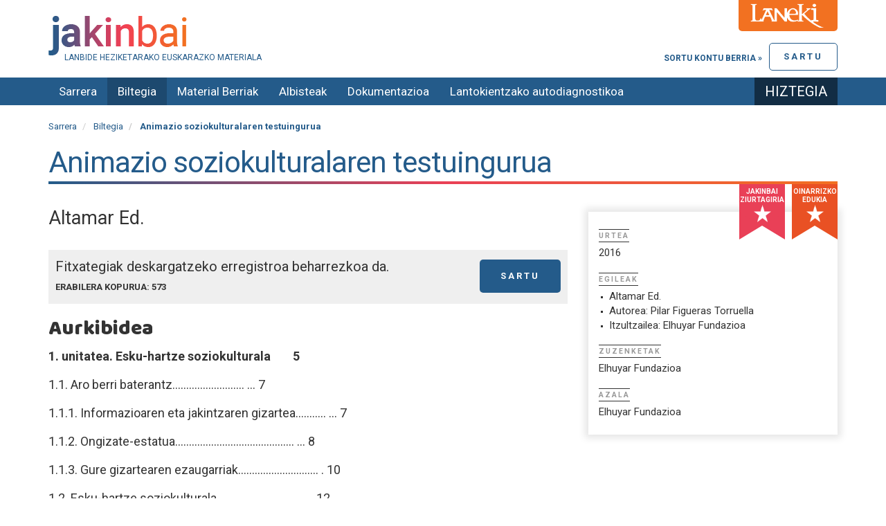

--- FILE ---
content_type: text/html;charset=utf-8
request_url: https://jakinbai.eus/edukiak/animazio-soziokulturalaren-testuingurua
body_size: 7320
content:

    <!DOCTYPE html>
    <html xmlns="http://www.w3.org/1999/xhtml" lang="eu">

    
    
    
    
    


    <head>
        <meta http-equiv="Content-Type" content="text/html; charset=utf-8" />
        <meta charset="utf-8">
        <meta http-equiv="X-UA-Compatible" content="IE=edge">

        
            <base href="https://jakinbai.eus/edukiak/animazio-soziokulturalaren-testuingurua/" />
            <!--[if lt IE 7]></base><![endif]-->
        

        
            <meta content="Altamar Ed." name="DC.description" /><meta content="Altamar Ed." name="description" /><meta content="text/plain" name="DC.format" /><meta content="Fitxategia" name="DC.type" /><meta content="2024-09-02T13:32:24+01:00" name="DC.date.modified" /><meta content="2016-11-29T09:18:20+01:00" name="DC.date.created" /><meta content="eu" name="DC.language" />

  
    <link rel="stylesheet" type="text/css" href="https://jakinbai.eus/portal_css/JakinbaiTheme/resourcecollective.js.bootstrapcssbootstrap.min-cachekey-5733773c09a6f0d1a79e3650ecb736db.css" />
    <link rel="stylesheet" type="text/css" href="https://jakinbai.eus/portal_css/JakinbaiTheme/portlets-cachekey-bed6f28b6197d73dbc55558b841aeedc.css" />
        <!--[if lt IE 8]>    
    
    <link rel="stylesheet" type="text/css" href="https://jakinbai.eus/portal_css/JakinbaiTheme/IEFixes-cachekey-f13f99923c895078752709aba02647cc.css" />
        <![endif]-->
    
    <link rel="stylesheet" type="text/css" href="https://jakinbai.eus/portal_css/JakinbaiTheme/resourceplone.formwidget.autocompletejquery.autocomplete-cachekey-9483f5759dd5d398ec7e1a7e2cb086dd.css" />
    <link rel="stylesheet" type="text/css" href="https://fonts.googleapis.com/css?family=Cantata+One|Ledger|Tinos:400,400italic,700,700italic" />
    <link rel="stylesheet" type="text/css" href="https://jakinbai.eus/portal_css/JakinbaiTheme/resourcejquery-ui-themessunburstjqueryui-cachekey-b709b3b239879e7694c135bf5a472912.css" />
    <link rel="stylesheet" type="text/css" href="https://jakinbai.eus/portal_css/JakinbaiTheme/resourcejquery.dynatreeskinui.dynatree-cachekey-52ad51b86c9c352580b787103812869f.css" />
    <link rel="stylesheet" type="text/css" media="screen" href="https://fonts.googleapis.com/css?family=Baloo|Roboto:400,700&amp;display=swap" />

  
  
    <script type="text/javascript" src="https://jakinbai.eus/portal_javascripts/JakinbaiTheme/resourceplone.app.jquery-cachekey-35a293a3b9897aedc80bf5a39d9db52d.js"></script>
    <script type="text/javascript" src="https://jakinbai.eus/portal_javascripts/JakinbaiTheme/resourceplone.formwidget.autocompletejquery.autocomplete.min-cachekey-d9a9b0291f9d39c3c34688c065c5535a.js"></script>
    <script type="text/javascript" src="https://jakinbai.eus/portal_javascripts/JakinbaiTheme/resourcecs.cssbrowserselectorcss_browser_selector.min-cachekey-3742d50200b523e1ea0b5e7d53a44806.js"></script>
    <script type="text/javascript" src="https://jakinbai.eus/portal_javascripts/JakinbaiTheme/collective.js.jqueryui.custom.min-cachekey-02ac81ec9e054e5023de768ee2f1f9a9.js"></script>


<title>Animazio soziokulturalaren testuingurua &mdash; Jakinbai.eus</title>
            
    <link rel="canonical" href="https://jakinbai.eus/edukiak/animazio-soziokulturalaren-testuingurua" />

    <link rel="shortcut icon" type="image/x-icon" href="https://jakinbai.eus/favicon.ico" />
    <link rel="apple-touch-icon" href="https://jakinbai.eus/touch_icon.png" />


<script type="text/javascript">
        jQuery(function($){
            $.datepicker.setDefaults(
                jQuery.extend($.datepicker.regional['eu'],
                {dateFormat: 'yy/mm/dd'}));
        });
        </script>




    <link rel="search" href="https://jakinbai.eus/@@search" title="Bilatu webgunean" />



            
            
            
            
            
      <script type="text/javascript">
        $(document).ready(function(){ $('#meta .delete').prepOverlay( { subtype:
        'ajax', filter: common_content_filter, formselector:
        '#delete_confirmation', noform: function(el) { return
        $.plonepopups.noformerrorshow(el, 'redirect'); }, redirect:
        $.plonepopups.redirectbasehref, closeselector:
        '[name="form.button.Cancel"]', width:'50%' } ); $('#meta
        .edit').prepOverlay( { subtype: 'ajax', filter: common_content_filter,
        formselector: '#edit', noform: function(el) { return
        $.plonepopups.noformerrorshow(el, 'redirect'); }, redirect:
        $.plonepopups.redirectbasehref, closeselector:
        '[name="form.button.Cancel"]', width:'50%' } );
        $('.gehitu').prepOverlay( { subtype: 'ajax', filter:
        common_content_filter, formselector: '#edit', noform: function(el) {
        return $.plonepopups.noformerrorshow(el, 'redirect'); }, redirect:
        $.plonepopups.redirectbasehref, closeselector:
        '[name="form.button.Cancel"]', width:'50%' } ); });
      </script>
    

            <meta name="viewport" content="width=device-width,initial-scale=1.0" />
            <meta name="generator" content="Plone - http://plone.org" />
        

<link rel="apple-touch-icon" sizes="57x57" href="https://jakinbai.eus/apple-icon-57x57.png">
<link rel="apple-touch-icon" sizes="60x60" href="https://jakinbai.eus/apple-icon-60x60.png">
<link rel="apple-touch-icon" sizes="72x72" href="https://jakinbai.eus/apple-icon-72x72.png">
<link rel="apple-touch-icon" sizes="76x76" href="https://jakinbai.eus/apple-icon-76x76.png">
<link rel="apple-touch-icon" sizes="114x114" href="https://jakinbai.eus/apple-icon-114x114.png">
<link rel="apple-touch-icon" sizes="120x120" href="https://jakinbai.eus/apple-icon-120x120.png">
<link rel="apple-touch-icon" sizes="144x144" href="https://jakinbai.eus/apple-icon-144x144.png">
<link rel="apple-touch-icon" sizes="152x152" href="https://jakinbai.eus/apple-icon-152x152.png">
<link rel="apple-touch-icon" sizes="180x180" href="https://jakinbai.eus/apple-icon-180x180.png">
<link rel="icon" type="image/png" sizes="192x192" href="https://jakinbai.eus/android-icon-192x192.png">
<link rel="icon" type="image/png" sizes="32x32" href="https://jakinbai.eus/favicon-32x32.png">
<link rel="icon" type="image/png" sizes="96x96" href="https://jakinbai.eus/favicon-96x96.png">
<link rel="icon" type="image/png" sizes="16x16" href="https://jakinbai.eus/favicon-16x16.png">
<link rel="manifest" href="https://jakinbai.eus/manifest.json">
<meta name="msapplication-TileColor" content="#ffffff">
<meta name="msapplication-TileImage" content="/ms-icon-144x144.png">
<meta name="theme-color" content="#ffffff">

    </head>

    <body class="template-view portaltype-jakinbai-dexterity-fitxategia site-Plone section-edukiak subsection-animazio-soziokulturalaren-testuingurua userrole-anonymous" dir="ltr">

        <div id="preheader">
            <img src="https://jakinbai.eus/laneki.png" alt="Lanekiren logoa" />
        </div>

        <div id="visual-portal-wrapper">
            <div class="container">
                <div class="row">
                    <div class="col-md-12">

                        <header>
                            <div id="portal-header-wrapper">
                                <div id="portal-header">
    <p class="hiddenStructure">
  <a accesskey="2" href="https://jakinbai.eus/edukiak/animazio-soziokulturalaren-testuingurua#content">Edukira salto egin</a> |

  <a accesskey="6" href="https://jakinbai.eus/edukiak/animazio-soziokulturalaren-testuingurua#portal-globalnav">Salto egin nabigazioara</a>
</p>



<a id="portal-logo" title="Jakinbai.eus" accesskey="1" href="https://jakinbai.eus">
    <img src="https://jakinbai.eus/logo.png" alt="Jakinbai.eus" title="Jakinbai.eus" height="57" width="200" />
</a>
<div id="editable-tagline">
  Lanbide Heziketarako euskarazko materiala
</div> 


<div id="loginform">
    
      <p>
        <a href="https://jakinbai.eus/login_form" id="login-link">
            Sartu
        </a>

        <a class="register" href="https://jakinbai.eus/@@register">
           Sortu kontu berria &raquo;
        </a>

      </p>
    
    

</div>



</div>

                            </div>
                        </header>
                    </div>
                </div>
            </div>

            <div id="navbar-wrapper">
                <div class="container">
                    <div id="navbar-inner">
                        




    <p class="hidden">Nabigazioa</p>

    <nav class="navbar navbar-default" role="navigation">
        <div class="navbar-header">
            <button type="button" class="navbar-toggle" data-toggle="collapse" data-target="#navbar-collapse-1">
              <span class="sr-only">
                Toggle navigation
              </span>
              <span class="icon-bar"></span>
              <span class="icon-bar"></span>
              <span class="icon-bar"></span>
            </button>
            <a class="navbar-brand hidden-lg hidden-md" href="https://jakinbai.eus">Jakinbai.eus</a>
        </div>
        <div class="collapse navbar-collapse" id="navbar-collapse-1">
            <ul class="nav navbar-nav" id="navigation">
                
                <li class="home"><a href="https://jakinbai.eus">Sarrera</a></li>
                
                <li class="activedropdown">

                    
                        <a id="edukiak-1" href="https://jakinbai.eus/edukiak" class="dropdown-toggle itemtype-Folder" title="">
                            Biltegia

                        </a>

                    
                </li>
                
                
                <li>

                    
                        <a id="komunitatea-1" href="https://jakinbai.eus/komunitatea" class="itemtype-DonEdukia" title="Sortutako material berriak">
                            Material Berriak

                        </a>

                    
                </li>
                
                
                <li>

                    
                        <a id="albisteak-1" href="https://jakinbai.eus/albisteak" class="itemtype-DonEdukia" title="">
                            Albisteak

                        </a>

                    
                </li>
                
                
                <li class="dropdown">

                    
                        <a id="honi-buruz-1" href="https://jakinbai.eus/honi-buruz" class="dropdown-toggle itemtype-DonEdukia" title="">
                            Dokumentazioa

                        </a>

                    
                </li>
                
                
                <li class="dropdown">

                    
                        <a id="autodiagnostikoa-1" href="https://jakinbai.eus/autodiagnostikoa" class="dropdown-toggle itemtype-DonEdukia" title="Zure lantokiaren euskararen egoera ezagutu nahi al duzu? LH Duala euskaraz galdetegia erantzun ezazu: 30 galdera labur dira eta 5 minututan erantzuten dira. ">
                            Lantokientzako autodiagnostikoa

                        </a>

                    
                </li>
                
                
                <li>

                    
                        <a id="hiztegia-2-1" href="https://jakinbai.eus/hiztegia" class="itemtype-Link" title="">
                            Hiztegia

                        </a>

                    
                </li>
                
                
            </ul>
        </div>
    </nav>






                    </div>
                </div>
            </div>

            
                <div id="title-wrapper">
                    <div class="container">
                        <div class="title-inner">

                            <div class="">
                                <div class="row">
                                    <div class="col-md-12">
                                        

                                        

        <div class="alert alert-dismissible" id="kssPortalMessage" style="display:none">
          <button type="button" class="close" data-dismiss="alert">×</button>
          <strong>Info</strong> 
        </div>


    
                                    </div>
                                </div>


                            </div>

                            <div id="viewlet-above-content"><ol class="breadcrumb" dir="ltr">

  <li id="breadcrumbs-home">
    <a href="https://jakinbai.eus">Sarrera</a>
  </li>

  
      
        <li class="" id="breadcrumbs-1">
            <a href="https://jakinbai.eus/edukiak">Biltegia</a>
            
        </li>
      
  
  
      
        <li class="active" id="breadcrumbs-2">
            
            Animazio soziokulturalaren testuingurua
        </li>
      
  

</ol>
</div>


                            
                                <div id="viewlet-above-content-title"></div>
                                
                                    
                                    
            
                <h1 id="parent-fieldname-title" class="documentFirstHeading">
                    Animazio soziokulturalaren testuingurua
                </h1>
            
            
        
                                
                                <div id="viewlet-below-content-title">
</div>

                            

                        </div>
                    </div>
                </div>

            

            <div class="container">
                <div id="portal-columns" class="row">

                    <div id="portal-column-content" class="col-md-12">


                        <div class="row">
                            <div class="col-md-12">
                                
                                    <div>
                                        <div class="row">
                                            <div class="col-md-12">

                                                
                                                    <div id="content">

                                                        

                                                        


                                                             

                                                            <div id="viewlet-above-content-body"></div>
                                                            <div id="content-core">
                                                                
      <div class="row">
        <div class="col-md-8 col-sm-8">
          
            
                <div id="parent-fieldname-description" class="documentDescription">
                   Altamar Ed.
                </div>
            
            
        

          <div id="meta">
            

            

            
              <p>
                Fitxategiak deskargatzeko erregistroa beharrezkoa da.
                <a href="https://jakinbai.eus/login_form" class="login-link">Sartu</a>
                <span class="downloadcount">Erabilera kopurua: 573</span>
              </p>
            

            <p id="ekintzak">
              
              
            </p>

            
          </div>

          <div id="edukia">
            <h2>Aurkibidea</h2>
            <p><b>1. unitatea. Esku-hartze soziokulturala        5</b></p>
<p>1.1. Aro berri baterantz.......................... ... 7</p>
<p class="03izenburua">1.1.1. Informazioaren eta jakintzaren gizartea........... ... 7</p>
<p class="03izenburua">1.1.2. Ongizate-estatua........................................... ... 8</p>
<p class="03izenburua">1.1.3. Gure gizartearen ezaugarriak............................. . 10</p>
<p>1.2. Esku-hartze soziokulturala................................. . 12</p>
<p class="03izenburua">1.2.1. Zer da esku-hartze soziokulturala?...................... . 12</p>
<p class="03izenburua">1.2.2. Premia, nahi eta interesetan esku hartzea.......... . 13</p>
<p class="03izenburua">1.2.3. Esku-hartze soziokulturaleko ereduak.......... . 14</p>
<p class="03izenburua">1.2.4. Esku-hartze sozialaren antolaketa.......... . 15</p>
<p class="03izenburua">1.2.5. Esku-hartzearen metodologia...... . 16</p>
<p>1.3. Hezkuntzako esku-hartzea............... . 18</p>
<p class="03izenburua">1.3.1. Hezkuntzako esku-hartze motak............... . 18</p>
<p class="03izenburua">1.3.2. Esku-hartze soziokul­tu­rala eta hezkuntza ez-formala...... . 18</p>
<p>1.4. Esku-hartze soziokulturalaren oinarri pedagogikoak......... . 20</p>
<p class="03izenburua">1.4.1. Pedagogia ez-zuzentzaileak........... . 20</p>
<p class="03izenburua">1.4.2. Metodo aktibo eta dinamikoak............ . 20</p>
<p class="03izenburua">1.4.3. Herri-hezkuntza.......................... . 20</p>
<p class="03izenburua">1.4.4. Demokrazia kulturala............... . 20</p>
<p>1.5. Esku-hartze eta irisgarritasun eremuak........... . 22</p>
<p class="03izenburua">1.5.1. Irisgarritasuna............................ . 22</p>
<p class="03izenburua">1.5.2. Irisgarritasunaren oztopoak................ . 23</p>
<p class="03izenburua">1.5.3. Guztientzako diseinua eta irisgarritasun unibertsala...... . 24</p>
<p class="03izenburua">1.5.4. Produktu lagungarriak........ . 24</p>
<p class="03izenburua"><span> </span></p>
<p><b>2. unitatea. Animazio soziokulturala          32</b></p>
<p>2.1. Animazio soziokulturalaren funtzioa eta kontzeptua...... . 34</p>
<p class="03izenburua">2.1.1. Zer da animazio soziokulturala?......... . 34</p>
<p class="03izenburua">2.1.2. Animazio soziokulturalaren funtzioak...... . 36</p>
<p class="03izenburua">2.1.3. Animazio soziokulturalaren helburua, eraldaketa soziala...... . 36</p>
<p>2.2. Animazio soziokulturalaren jatorria.................... . 37</p>
<p class="03izenburua">2.2.1. Animazio soziokulturalaren lehenengo adierazpenak...... . 37</p>
<p class="03izenburua">2.2.2. Animazio soziokulturalaren birsorkuntza.. . 37</p>
<p class="03izenburua">2.2.3. Animazio soziokulturalaren finkatzea Espainian...... . 38</p>
<p class="03izenburua">2.2.4. Animazio soziokulturalaren erronka berriak......... . 38</p>
<p>2.3. Animazio soziokulturalean esku hartzen duten alderdiak....... . 39</p>
<p class="03izenburua">2.3.1. Hezkuntza-eremua eta aisialdia.......... . 39</p>
<p class="03izenburua">2.3.2. Eremu soziala eta gizarte-garapena......... . 39</p>
<p class="03izenburua">2.3.3. Eremu kulturala............... . 40</p>
<p>  <b>3. unitatea. Animatzaile soziokulturala gizarteko esku-hartzaile gisa               41</b></p>
<p>3.1. Animatzaile soziokulturala................... . 43</p>
<p>3.2. Animatzaile soziokulturalaren  profila............. . 44</p>
<p class="03izenburua">3.2.1. Gaitasunak................ . 44</p>
<p class="03izenburua">3.2.2. Balioak eta jarrerak.................... . 44</p>
<p class="03izenburua">3.2.3. Jarrera etikoa....................... . 45</p>
<p>3.3. Animazio soziokulturalaren inguru profesionala................... . 45</p>
<p class="03izenburua">3.3.1. Animazio soziokulturalaren inguruaren konplexutasuna........... . 45</p>
<p class="03izenburua">3.3.2. Lanbide ingurua............... . 46</p>
<p class="03izenburua"> </p>
<p><b>4. unitatea. Esku-hartze taldeak                 49</b></p>
<p class="02izenburua">4.1. Esku-hartze taldeak................... . 51</p>
<p class="02izenburua">4.2. Garapenaren psikologia........... . 51</p>
<p class="02izenburua">4.3. Haurtzaroaren ezaugarriak eta beharrak..... . 53</p>
<p class="03izenburua">4.3.1. 0-2 urte: lehen haurtzaroa....... . 53</p>
<p class="03izenburua">4.3.2. 3-6 urte: bigarren haurtzaroa...... . 54</p>
<p class="03izenburua">4.3.3. 6-12 urte: nerabezaroaurrea............ . 55</p>
<p class="02izenburua">4.4. Desgaitasunak dituzten pertsonen ezaugarriak.... . 56</p>
<p class="03izenburua">4.4.1. Desgaitasunera gerturatzea....... . 56</p>
<p class="03izenburua">4.4.2. Desgaitasun fisikoa............... . 57</p>
<p class="03izenburua">4.4.3. Zentzumen-desgaitasuna............ . 59</p>
<p class="03izenburua"> 5. unitatea. Zerbitzu eta programak                65</p>
<p class="02izenburua">5.1. Animazio soziokulturaleko zerbitzu eta programak...... . 67</p>
<p class="02izenburua">5.2. Haurtzaroari zuzenduriko zerbitzu eta programak....... . 67</p>
<p class="03izenburua">5.2.1. Ludotekak............. . 67</p>
<p class="03izenburua">5.2.2. Haur-elkarteak eta denbora libreko zentroak....... . 67</p>
<p class="03izenburua">5.2.3. Udaleku eta kanpaldiak........ . 67</p>
<p class="03izenburua">5.2.4. Baserri-eskolak, naturako gelak eta ingurumeneko heziketa-zentroak........ . 68</p>
<p class="03izenburua">5.2.5. Auzo-etxeak................... . 68</p>
<p class="03izenburua">5.2.6. Zentro irekiak...... . 68</p>
<p class="03izenburua">5.2.7. Liburutegiak eta kulturako zerbitzuak...... 69</p>
<p class="03izenburua">5.2.8. Programak eta eskolako zerbitzuak......... . 69</p>
<p class="03izenburua">5.2.9. Udaleku eta kanpaldiak........... . 69</p>
<p class="03izenburua">5.2.10. Kirol-campusak</p>
<p class="03izenburua">5.2.11. Animazio-taldeak, haurrentzako ikuskizunak eta festetarako animazioak kanpaldiak ......... . 69</p>
<p class="03izenburua">5.2.12. Hotelak eta kanpinak........ . 69</p>
<p class="03izenburua">5.2.13. Haurrentzako parkeak....... . 69</p>
<p class="03izenburua">5.2.14. Udaleku eta kanpaldiak........... . 70</p>
<p class="02izenburua">5.3. Pertsona helduei zuzenduriko zerbitzu eta programak........... 70</p>
<p class="02izenburua">5.3.1. Ekintza turistikoak eta kanpokoak............ . 70</p>
<p class="03izenburua">5.3.2. Kirol-ekintzak..................... . 70</p>
<p class="03izenburua">5.3.3. Ekintza kulturalak................... . 71</p>
<p class="03izenburua">5.3.4. Asoziazionismoa............... . 71</p>
<p class="02izenburua">5.4. Hirugarren adineko pertsonei eskainitako zerbitzu eta programak....... . 71</p>
<p class="03izenburua">5.4.1. Hirugarren adineko pertsona autonomoei eskainitako zerbitzu eta programak..... . 71</p>
<p class="03izenburua">5.4.2. Dependentzian bizi diren pertsonentzako programa eta zerbitzuak ...... . 72</p>
          </div>
        </div>
        <div class="col-md-4 col-sm-4">
          <div id="fitxa">
            <div id="ziurtatuta-kalitatea">
              <p id="ziurtatuta">
                Jakinbai ziurtagiria
              </p>
              <p id="kalitatea">
                Oinarrizko edukia
              </p>
            </div>

            

            <dl>
              
                <dt>
                  Urtea
                </dt>
                <dd>2016</dd>
              
              
                <dt>
                  Egileak
                </dt>
                <dd>
                  <ul>
                    
                      <li>Altamar Ed.</li>
                    
                    
                      <li>Autorea: Pilar Figueras Torruella</li>
                    
                    
                      <li>Itzultzailea: Elhuyar Fundazioa</li>
                    
                  </ul>
                </dd>
              
              
                <dt>
                  Zuzenketak
                </dt>
                <dd>Elhuyar Fundazioa</dd>
              
              
                <dt>
                  Azala
                </dt>
                <dd>Elhuyar Fundazioa</dd>
              
            </dl>
          </div>
        </div>
      </div>
      <h2>Dokumentu honekin erlazionatuta dauden...</h2>
      <div class="row">
        <div class="col-sm-4">
          <h4 class="panel-title">
            <a id="familiak-heading" role="button" data-toggle="collapse" data-parent=".row" href="#familiak-collapse" aria-expanded="false" aria-controls="familiak-collapse">
              Familiak
            </a>
          </h4>
          <div id="familiak-collapse" class="panel-collapse collapse" role="tabpanel" aria-labelledby="familiak-heading">
            <ul>
              <li>
                <a href="https://jakinbai.eus/gizarte-eta-kultur-zerbitzuak">Gizarte eta kultur zerbitzuak</a>
              </li>
            </ul>
          </div>
        </div>
        <div class="col-sm-4">
          <h4 class="panel-title">
            <a id="zikloak-heading" role="button" data-toggle="collapse" data-parent=".row" href="#zikloak-collapse" aria-expanded="false" aria-controls="zikloak-collapse">
              Zikloak
            </a>
          </h4>
          <div id="zikloak-collapse" class="panel-collapse collapse" role="tabpanel" aria-labelledby="zikloak-heading">
            <ul>
              <li>
                <a href="https://jakinbai.eus/gizarte-eta-kultur-zerbitzuak/animazio-soziokulturala-eta-turistikoa-goi-mailako">Animazio soziokulturala eta turistikoa (goi mailako zikloa)</a>
              </li>
            </ul>
          </div>
        </div>
        <div class="col-sm-4">
          <h4 class="panel-title">
            <a id="moduluak-heading" role="button" data-toggle="collapse" data-parent=".row" href="#moduluak-collapse" aria-expanded="false" aria-controls="moduluak-collapse">
              Moduluak
            </a>
          </h4>
          <div id="moduluak-collapse" class="panel-collapse collapse" role="tabpanel" aria-labelledby="moduluak-heading">
            <ul>
              <li>
                <a href="https://jakinbai.eus/gizarte-eta-kultur-zerbitzuak/animazio-soziokulturala-eta-turistikoa-goi-mailako/animazio-soziokulturalaren-testuingurua">Animazio soziokulturalaren testuingurua</a>
              </li>
            </ul>
          </div>
        </div>
      </div>
      <!-- XXX -->
      
    
                                                            </div>
                                                            <div id="viewlet-below-content-body">



    <div class="visualClear"><!-- --></div>

    <div class="documentActions">
        

        

    </div>

</div>

                                                        
                                                    </div>
                                                

                                                
                                            </div>
                                        </div>
                                    </div>
                                
                            </div>
                        </div>
                        <div class="row">
                            <div class="col-md-12">
                                <div id="viewlet-below-content">






    

    <div class="reply">
        <a class="login-link" href="https://jakinbai.eus/login_form">
            Sartu erantzuna emateko
        </a>
    </div>

    



</div>
                            </div>
                        </div>
                    </div>


                    
                        
                    

                    
                        
                    
                </div>
            </div>

            <footer>
                <div id="portal-footer-wrapper">
                    <div id="editable-footer">
  <p>Jakinbai/Laneki - Etarte bidea, 9 - 20170 Usurbil -943 37 65 32 - <a class="external-link" href="contact-info">Kontaktua</a> - <a class="internal-link" href="https://jakinbai.eus/honi-buruz/lege-oharra" target="_self" title="">Lege oharra</a> - <a class="internal-link" href="https://jakinbai.eus/honi-buruz/pribatutasun-eta-cookie-politika" target="_self" title="">Pribatutasun politika</a></p>
<div id="laguntzaileak"></div>
</div>
<script type="text/javascript">

  var _gaq = _gaq || [];
  _gaq.push(['_setAccount', 'UA-1535921-1']);
  _gaq.push(['_trackPageview']);

  (function() {
    var ga = document.createElement('script'); ga.type = 'text/javascript'; ga.async = true;
    ga.src = ('https:' == document.location.protocol ? 'https://ssl' : 'http://www') + '.google-analytics.com/ga.js';
    var s = document.getElementsByTagName('script')[0]; s.parentNode.insertBefore(ga, s);
  })();

</script>


<!-- Google tag (gtag.js) -->
<script async src="https://www.googletagmanager.com/gtag/js?id=G-WFRC5H3M3K"></script>
<script>
  window.dataLayer = window.dataLayer || [];
  function gtag(){dataLayer.push(arguments);}
  gtag('js', new Date());

  gtag('config', 'G-WFRC5H3M3K');
</script>

                </div>
            </footer>
        </div>

    </body>

    </html>

